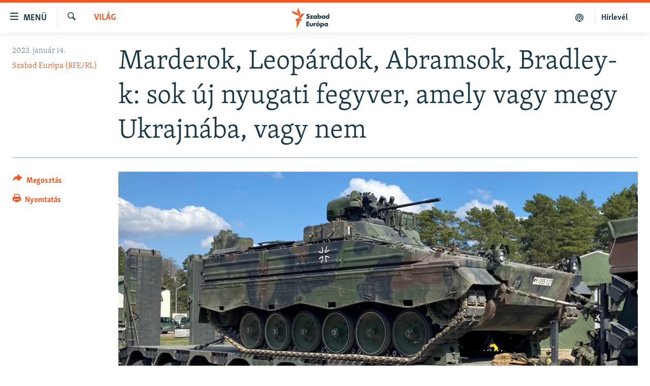

--- FILE ---
content_type: text/html; charset=utf-8
request_url: https://www.szabadeuropa.hu/a/marderok-leopardok-abramsok-bradley-k-sok-uj-nyugati-fegyver-amely-vagy-megy-ukrajnaba-vagy-nem/32214392.html
body_size: 18517
content:

<!DOCTYPE html>
<html lang="hu" dir="ltr" class="no-js">
<head>
<link href="/Content/responsive/RFE/hu-HU/RFE-hu-HU.css?&amp;av=0.0.0.0&amp;cb=370" rel="stylesheet"/>
<script src="https://tags.szabadeuropa.hu/rferl-pangea/prod/utag.sync.js"></script> <script type='text/javascript' src='https://www.youtube.com/iframe_api' async></script>
<link rel="manifest" href="/manifest.json">
<script type="text/javascript">
//a general 'js' detection, must be on top level in <head>, due to CSS performance
document.documentElement.className = "js";
var cacheBuster = "370";
var appBaseUrl = "/";
var imgEnhancerBreakpoints = [0, 144, 256, 408, 650, 1023, 1597];
var isLoggingEnabled = false;
var isPreviewPage = false;
var isLivePreviewPage = false;
if (!isPreviewPage) {
window.RFE = window.RFE || {};
window.RFE.cacheEnabledByParam = window.location.href.indexOf('nocache=1') === -1;
const url = new URL(window.location.href);
const params = new URLSearchParams(url.search);
// Remove the 'nocache' parameter
params.delete('nocache');
// Update the URL without the 'nocache' parameter
url.search = params.toString();
window.history.replaceState(null, '', url.toString());
} else {
window.addEventListener('load', function() {
const links = window.document.links;
for (let i = 0; i < links.length; i++) {
links[i].href = '#';
links[i].target = '_self';
}
})
}
var pwaEnabled = false;
var swCacheDisabled;
</script>
<meta charset="utf-8" />
<title>Marderok, Leop&#225;rdok, Abramsok, Bradley-k: sok &#250;j nyugati fegyver, amely vagy megy Ukrajn&#225;ba, vagy nem</title>
<meta name="description" content="Ukrajna h&#243;napok &#243;ta k&#233;ri a Nyugatot, hogy adjon neki neh&#233;z, korszerű harckocsikat az orosz csapatok elleni harc fokoz&#225;s&#225;ra. A m&#250;lt h&#233;ten Franciaorsz&#225;g, N&#233;metorsz&#225;g &#233;s az Egyes&#252;lt &#193;llamok &#250;j fegyvereket jelentett be Kijev sz&#225;m&#225;ra, de m&#233;g mindig nem k&#252;ldenek tankokat." />
<meta name="keywords" content="Aktuális, Világ" />
<meta name="viewport" content="width=device-width, initial-scale=1.0" />
<meta http-equiv="X-UA-Compatible" content="IE=edge" />
<meta name="robots" content="max-image-preview:large">
<link href="https://www.szabadeuropa.hu/a/marderok-leopardok-abramsok-bradley-k-sok-uj-nyugati-fegyver-amely-vagy-megy-ukrajnaba-vagy-nem/32214392.html" rel="canonical" />
<meta name="apple-mobile-web-app-title" content="Szabad Eur&#243;pa" />
<meta name="apple-mobile-web-app-status-bar-style" content="black" />
<meta name="apple-itunes-app" content="app-id=1520010071, app-argument=//32214392.ltr" />
<meta content="Marderok, Leopárdok, Abramsok, Bradley-k: sok új nyugati fegyver, amely vagy megy Ukrajnába, vagy nem" property="og:title" />
<meta content="Ukrajna hónapok óta kéri a Nyugatot, hogy adjon neki nehéz, korszerű harckocsikat az orosz csapatok elleni harc fokozására. A múlt héten Franciaország, Németország és az Egyesült Államok új fegyvereket jelentett be Kijev számára, de még mindig nem küldenek tankokat." property="og:description" />
<meta content="article" property="og:type" />
<meta content="https://www.szabadeuropa.hu/a/marderok-leopardok-abramsok-bradley-k-sok-uj-nyugati-fegyver-amely-vagy-megy-ukrajnaba-vagy-nem/32214392.html" property="og:url" />
<meta content="Szabad Európa" property="og:site_name" />
<meta content="https://gdb.rferl.org/034d0000-0aff-0242-5f9e-08daefee8cf3_cx3_cy13_cw91_w1200_h630.jpg" property="og:image" />
<meta content="1200" property="og:image:width" />
<meta content="630" property="og:image:height" />
<meta content="568280086670706" property="fb:app_id" />
<meta content="Szabad Európa (RFE/RL)" name="Author" />
<meta content="summary_large_image" name="twitter:card" />
<meta content="@SomeAccount" name="twitter:site" />
<meta content="https://gdb.rferl.org/034d0000-0aff-0242-5f9e-08daefee8cf3_cx3_cy13_cw91_w1200_h630.jpg" name="twitter:image" />
<meta content="Marderok, Leopárdok, Abramsok, Bradley-k: sok új nyugati fegyver, amely vagy megy Ukrajnába, vagy nem" name="twitter:title" />
<meta content="Ukrajna hónapok óta kéri a Nyugatot, hogy adjon neki nehéz, korszerű harckocsikat az orosz csapatok elleni harc fokozására. A múlt héten Franciaország, Németország és az Egyesült Államok új fegyvereket jelentett be Kijev számára, de még mindig nem küldenek tankokat." name="twitter:description" />
<link rel="amphtml" href="https://www.szabadeuropa.hu/amp/marderok-leopardok-abramsok-bradley-k-sok-uj-nyugati-fegyver-amely-vagy-megy-ukrajnaba-vagy-nem/32214392.html" />
<script type="application/ld+json">{"articleSection":"Vil\u0026#225;g","isAccessibleForFree":true,"headline":"Marderok, Leopárdok, Abramsok, Bradley-k: sok új nyugati fegyver, amely vagy megy Ukrajnába, vagy nem","inLanguage":"hu-HU","keywords":"Aktuális, Világ","author":{"@type":"Person","url":"https://www.szabadeuropa.hu/author/szabad-europa-rfe-rl/uivuqy","description":"","image":{"@type":"ImageObject"},"name":"Szabad Európa (RFE/RL)"},"datePublished":"2023-01-14 14:00:00Z","dateModified":"2023-01-14 14:00:00Z","publisher":{"logo":{"width":512,"height":220,"@type":"ImageObject","url":"https://www.szabadeuropa.hu/Content/responsive/RFE/hu-HU/img/logo.png"},"@type":"NewsMediaOrganization","url":"https://www.szabadeuropa.hu","sameAs":["https://www.youtube.com/channel/UC4Ww_E7ZzGu0-ViqB1THVAw","https://www.facebook.com/szabadeuropahu","https://www.instagram.com/szabadeuropa"],"name":"Szabad Európa","alternateName":"Szabad Európa"},"@context":"https://schema.org","@type":"NewsArticle","mainEntityOfPage":"https://www.szabadeuropa.hu/a/marderok-leopardok-abramsok-bradley-k-sok-uj-nyugati-fegyver-amely-vagy-megy-ukrajnaba-vagy-nem/32214392.html","url":"https://www.szabadeuropa.hu/a/marderok-leopardok-abramsok-bradley-k-sok-uj-nyugati-fegyver-amely-vagy-megy-ukrajnaba-vagy-nem/32214392.html","description":"Ukrajna hónapok óta kéri a Nyugatot, hogy adjon neki nehéz, korszerű harckocsikat az orosz csapatok elleni harc fokozására. A múlt héten Franciaország, Németország és az Egyesült Államok új fegyvereket jelentett be Kijev számára, de még mindig nem küldenek tankokat.","image":{"width":1080,"height":608,"@type":"ImageObject","url":"https://gdb.rferl.org/034d0000-0aff-0242-5f9e-08daefee8cf3_cx3_cy13_cw91_w1080_h608.jpg"},"name":"Marderok, Leopárdok, Abramsok, Bradley-k: sok új nyugati fegyver, amely vagy megy Ukrajnába, vagy nem"}</script>
<script src="/Scripts/responsive/infographics.b?v=dVbZ-Cza7s4UoO3BqYSZdbxQZVF4BOLP5EfYDs4kqEo1&amp;av=0.0.0.0&amp;cb=370"></script>
<script src="/Scripts/responsive/loader.b?v=Q26XNwrL6vJYKjqFQRDnx01Lk2pi1mRsuLEaVKMsvpA1&amp;av=0.0.0.0&amp;cb=370"></script>
<link rel="icon" type="image/svg+xml" href="/Content/responsive/RFE/img/webApp/favicon.svg" />
<link rel="alternate icon" href="/Content/responsive/RFE/img/webApp/favicon.ico" />
<link rel="mask-icon" color="#ea6903" href="/Content/responsive/RFE/img/webApp/favicon_safari.svg" />
<link rel="apple-touch-icon" sizes="152x152" href="/Content/responsive/RFE/img/webApp/ico-152x152.png" />
<link rel="apple-touch-icon" sizes="144x144" href="/Content/responsive/RFE/img/webApp/ico-144x144.png" />
<link rel="apple-touch-icon" sizes="114x114" href="/Content/responsive/RFE/img/webApp/ico-114x114.png" />
<link rel="apple-touch-icon" sizes="72x72" href="/Content/responsive/RFE/img/webApp/ico-72x72.png" />
<link rel="apple-touch-icon-precomposed" href="/Content/responsive/RFE/img/webApp/ico-57x57.png" />
<link rel="icon" sizes="192x192" href="/Content/responsive/RFE/img/webApp/ico-192x192.png" />
<link rel="icon" sizes="128x128" href="/Content/responsive/RFE/img/webApp/ico-128x128.png" />
<meta name="msapplication-TileColor" content="#ffffff" />
<meta name="msapplication-TileImage" content="/Content/responsive/RFE/img/webApp/ico-144x144.png" />
<link rel="preload" href="/Content/responsive/fonts/Skolar-Lt_LatnCyrl_v2.4.woff" type="font/woff" as="font" crossorigin="anonymous" />
<link rel="alternate" type="application/rss+xml" title="RFE/RL - Top Stories [RSS]" href="/api/" />
<link rel="sitemap" type="application/rss+xml" href="/sitemap.xml" />
</head>
<body class=" nav-no-loaded cc_theme pg-article print-lay-article js-category-to-nav nojs-images ">
<script type="text/javascript" >
var analyticsData = {url:"https://www.szabadeuropa.hu/a/marderok-leopardok-abramsok-bradley-k-sok-uj-nyugati-fegyver-amely-vagy-megy-ukrajnaba-vagy-nem/32214392.html",property_id:"499",article_uid:"32214392",page_title:"Marderok, Leopárdok, Abramsok, Bradley-k: sok új nyugati fegyver, amely vagy megy Ukrajnába, vagy nem",page_type:"feature story",content_type:"article",subcontent_type:"feature story",last_modified:"2023-01-14 14:00:00Z",pub_datetime:"2023-01-14 14:00:00Z",pub_year:"2023",pub_month:"01",pub_day:"14",pub_hour:"14",pub_weekday:"Saturday",section:"világ",english_section:"worldnews",byline:"Szabad Európa (RFE/RL)",categories:"news,worldnews",domain:"www.szabadeuropa.hu",language:"Hungarian",language_service:"RFERL Hungarian",platform:"web",copied:"yes",copied_article:"32212668|8|English|2023-01-06",copied_title:"Marders, Leopards, Abrams, Bradleys: What\u0027s All This New Western Weaponry Being Sent (Or Not Sent) To Ukraine?",runs_js:"Yes",cms_release:"8.44.0.0.370",enviro_type:"prod",slug:"marderok-leopardok-abramsok-bradley-k-sok-uj-nyugati-fegyver-amely-vagy-megy-ukrajnaba-vagy-nem",entity:"RFE",short_language_service:"HU",platform_short:"W",page_name:"Marderok, Leopárdok, Abramsok, Bradley-k: sok új nyugati fegyver, amely vagy megy Ukrajnába, vagy nem"};
</script>
<noscript><iframe src="https://www.googletagmanager.com/ns.html?id=GTM-WXZBPZ" height="0" width="0" style="display:none;visibility:hidden"></iframe></noscript><script type="text/javascript" data-cookiecategory="analytics">
var gtmEventObject = Object.assign({}, analyticsData, {event: 'page_meta_ready'});window.dataLayer = window.dataLayer || [];window.dataLayer.push(gtmEventObject);
if (top.location === self.location) { //if not inside of an IFrame
var renderGtm = "true";
if (renderGtm === "true") {
(function(w,d,s,l,i){w[l]=w[l]||[];w[l].push({'gtm.start':new Date().getTime(),event:'gtm.js'});var f=d.getElementsByTagName(s)[0],j=d.createElement(s),dl=l!='dataLayer'?'&l='+l:'';j.async=true;j.src='//www.googletagmanager.com/gtm.js?id='+i+dl;f.parentNode.insertBefore(j,f);})(window,document,'script','dataLayer','GTM-WXZBPZ');
}
}
</script>
<!--Analytics tag js version start-->
<script type="text/javascript" data-cookiecategory="analytics">
var utag_data = Object.assign({}, analyticsData, {});
if(typeof(TealiumTagFrom)==='function' && typeof(TealiumTagSearchKeyword)==='function') {
var utag_from=TealiumTagFrom();var utag_searchKeyword=TealiumTagSearchKeyword();
if(utag_searchKeyword!=null && utag_searchKeyword!=='' && utag_data["search_keyword"]==null) utag_data["search_keyword"]=utag_searchKeyword;if(utag_from!=null && utag_from!=='') utag_data["from"]=TealiumTagFrom();}
if(window.top!== window.self&&utag_data.page_type==="snippet"){utag_data.page_type = 'iframe';}
try{if(window.top!==window.self&&window.self.location.hostname===window.top.location.hostname){utag_data.platform = 'self-embed';utag_data.platform_short = 'se';}}catch(e){if(window.top!==window.self&&window.self.location.search.includes("platformType=self-embed")){utag_data.platform = 'cross-promo';utag_data.platform_short = 'cp';}}
(function(a,b,c,d){ a="https://tags.szabadeuropa.hu/rferl-pangea/prod/utag.js"; b=document;c="script";d=b.createElement(c);d.src=a;d.type="text/java"+c;d.async=true; a=b.getElementsByTagName(c)[0];a.parentNode.insertBefore(d,a); })();
</script>
<!--Analytics tag js version end-->
<!-- Analytics tag management NoScript -->
<noscript>
<img style="position: absolute; border: none;" src="https://ssc.szabadeuropa.hu/b/ss/bbgprod,bbgentityrferl/1/G.4--NS/496995722?pageName=rfe%3ahu%3aw%3afeature%20story%3amarderok%2c%20leop%c3%a1rdok%2c%20abramsok%2c%20bradley-k%3a%20sok%20%c3%baj%20nyugati%20fegyver%2c%20amely%20vagy%20megy%20ukrajn%c3%a1ba%2c%20vagy%20nem&amp;c6=marderok%2c%20leop%c3%a1rdok%2c%20abramsok%2c%20bradley-k%3a%20sok%20%c3%baj%20nyugati%20fegyver%2c%20amely%20vagy%20megy%20ukrajn%c3%a1ba%2c%20vagy%20nem&amp;v36=8.44.0.0.370&amp;v6=D=c6&amp;g=https%3a%2f%2fwww.szabadeuropa.hu%2fa%2fmarderok-leopardok-abramsok-bradley-k-sok-uj-nyugati-fegyver-amely-vagy-megy-ukrajnaba-vagy-nem%2f32214392.html&amp;c1=D=g&amp;v1=D=g&amp;events=event1,event52&amp;c16=rferl%20hungarian&amp;v16=D=c16&amp;c5=worldnews&amp;v5=D=c5&amp;ch=vil%c3%a1g&amp;c15=hungarian&amp;v15=D=c15&amp;c4=article&amp;v4=D=c4&amp;c14=32214392&amp;v14=D=c14&amp;v20=no&amp;c17=web&amp;v17=D=c17&amp;mcorgid=518abc7455e462b97f000101%40adobeorg&amp;server=www.szabadeuropa.hu&amp;pageType=D=c4&amp;ns=bbg&amp;v29=D=server&amp;v25=rfe&amp;v30=499&amp;v105=D=User-Agent " alt="analytics" width="1" height="1" /></noscript>
<!-- End of Analytics tag management NoScript -->
<!--*** Accessibility links - For ScreenReaders only ***-->
<section>
<div class="sr-only">
<h2>Akad&#225;lymentes m&#243;d</h2>
<ul>
<li><a href="#content" data-disable-smooth-scroll="1">Ugr&#225;s a fő oldalra</a></li>
<li><a href="#navigation" data-disable-smooth-scroll="1">Ugr&#225;s a tartalomjegyz&#233;kre</a></li>
<li><a href="#txtHeaderSearch" data-disable-smooth-scroll="1">Ugr&#225;s a keres&#233;sre</a></li>
</ul>
</div>
</section>
<div dir="ltr">
<div id="page">
<aside>
<div class="c-lightbox overlay-modal">
<div class="c-lightbox__intro">
<h2 class="c-lightbox__intro-title"></h2>
<button class="btn btn--rounded c-lightbox__btn c-lightbox__intro-next" title="K&#246;vetkező">
<span class="ico ico--rounded ico-chevron-forward"></span>
<span class="sr-only">K&#246;vetkező</span>
</button>
</div>
<div class="c-lightbox__nav">
<button class="btn btn--rounded c-lightbox__btn c-lightbox__btn--close" title="Bez&#225;r&#225;s">
<span class="ico ico--rounded ico-close"></span>
<span class="sr-only">Bez&#225;r&#225;s</span>
</button>
<button class="btn btn--rounded c-lightbox__btn c-lightbox__btn--prev" title="Előző">
<span class="ico ico--rounded ico-chevron-backward"></span>
<span class="sr-only">Előző</span>
</button>
<button class="btn btn--rounded c-lightbox__btn c-lightbox__btn--next" title="K&#246;vetkező">
<span class="ico ico--rounded ico-chevron-forward"></span>
<span class="sr-only">K&#246;vetkező</span>
</button>
</div>
<div class="c-lightbox__content-wrap">
<figure class="c-lightbox__content">
<span class="c-spinner c-spinner--lightbox">
<img src="/Content/responsive/img/player-spinner.png"
alt="please wait"
title="please wait" />
</span>
<div class="c-lightbox__img">
<div class="thumb">
<img src="" alt="" />
</div>
</div>
<figcaption>
<div class="c-lightbox__info c-lightbox__info--foot">
<span class="c-lightbox__counter"></span>
<span class="caption c-lightbox__caption"></span>
</div>
</figcaption>
</figure>
</div>
<div class="hidden">
<div class="content-advisory__box content-advisory__box--lightbox">
<span class="content-advisory__box-text">A k&#233;p a nyugalom megzavar&#225;s&#225;ra alkalmas.</span>
<button class="btn btn--transparent content-advisory__box-btn m-t-md" value="text" type="button">
<span class="btn__text">
Megn&#233;zem.
</span>
</button>
</div>
</div>
</div>
<div class="print-dialogue">
<div class="container">
<h3 class="print-dialogue__title section-head">Print Options:</h3>
<div class="print-dialogue__opts">
<ul class="print-dialogue__opt-group">
<li class="form__group form__group--checkbox">
<input class="form__check " id="checkboxImages" name="checkboxImages" type="checkbox" checked="checked" />
<label for="checkboxImages" class="form__label m-t-md">Images</label>
</li>
<li class="form__group form__group--checkbox">
<input class="form__check " id="checkboxMultimedia" name="checkboxMultimedia" type="checkbox" checked="checked" />
<label for="checkboxMultimedia" class="form__label m-t-md">Multimedia</label>
</li>
</ul>
<ul class="print-dialogue__opt-group">
<li class="form__group form__group--checkbox">
<input class="form__check " id="checkboxEmbedded" name="checkboxEmbedded" type="checkbox" checked="checked" />
<label for="checkboxEmbedded" class="form__label m-t-md">Embedded Content</label>
</li>
<li class="form__group form__group--checkbox">
<input class="form__check " id="checkboxComments" name="checkboxComments" type="checkbox" />
<label for="checkboxComments" class="form__label m-t-md"> Comments</label>
</li>
</ul>
</div>
<div class="print-dialogue__buttons">
<button class="btn btn--secondary close-button" type="button" title="Megszak&#237;t&#225;s">
<span class="btn__text ">Megszak&#237;t&#225;s</span>
</button>
<button class="btn btn-cust-print m-l-sm" type="button" title="Nyomtat&#225;s">
<span class="btn__text ">Nyomtat&#225;s</span>
</button>
</div>
</div>
</div>
<div class="ctc-message pos-fix">
<div class="ctc-message__inner">A hivatkoz&#225;s a v&#225;g&#243;lapra m&#225;solva</div>
</div>
</aside>
<div class="hdr-20 hdr-20--big">
<div class="hdr-20__inner">
<div class="hdr-20__max pos-rel">
<div class="hdr-20__side hdr-20__side--primary d-flex">
<label data-for="main-menu-ctrl" data-switcher-trigger="true" data-switch-target="main-menu-ctrl" class="burger hdr-trigger pos-rel trans-trigger" data-trans-evt="click" data-trans-id="menu">
<span class="ico ico-close hdr-trigger__ico hdr-trigger__ico--close burger__ico burger__ico--close"></span>
<span class="ico ico-menu hdr-trigger__ico hdr-trigger__ico--open burger__ico burger__ico--open"></span>
<span class="burger__label">Men&#252;</span>
</label>
<div class="menu-pnl pos-fix trans-target" data-switch-target="main-menu-ctrl" data-trans-id="menu">
<div class="menu-pnl__inner">
<nav class="main-nav menu-pnl__item menu-pnl__item--first">
<ul class="main-nav__list accordeon" data-analytics-tales="false" data-promo-name="link" data-location-name="nav,secnav">
<li class="main-nav__item">
<a class="main-nav__item-name main-nav__item-name--link" href="/Napirenden_cikkek" title="Napirenden" data-item-name="top-stories" >Napirenden</a>
</li>
<li class="main-nav__item">
<a class="main-nav__item-name main-nav__item-name--link" href="/Aktualis" title="Aktu&#225;lis" data-item-name="news" >Aktu&#225;lis</a>
</li>
<li class="main-nav__item">
<a class="main-nav__item-name main-nav__item-name--link" href="/z/22211" title="Podcastok" data-item-name="podcasts" >Podcastok</a>
</li>
<li class="main-nav__item">
<a class="main-nav__item-name main-nav__item-name--link" href="/Videok" title="Vide&#243;k" data-item-name="videos" >Vide&#243;k</a>
</li>
<li class="main-nav__item">
<a class="main-nav__item-name main-nav__item-name--link" href="/z/23148" title="Elemző" data-item-name="news-analyses" >Elemző</a>
</li>
<li class="main-nav__item">
<a class="main-nav__item-name main-nav__item-name--link" href="/z/23698" title="NER15" data-item-name="fidesz-on-power-15-years" >NER15</a>
</li>
<li class="main-nav__item">
<a class="main-nav__item-name main-nav__item-name--link" href="/z/22793" title="Szabadon" data-item-name="free-voice-videos" >Szabadon</a>
</li>
<li class="main-nav__item">
<a class="main-nav__item-name main-nav__item-name--link" href="/z/22188" title="T&#225;rsadalom" data-item-name="society" >T&#225;rsadalom</a>
</li>
<li class="main-nav__item">
<a class="main-nav__item-name main-nav__item-name--link" href="/z/22190" title="Demokr&#225;cia" data-item-name="democracy" >Demokr&#225;cia</a>
</li>
<li class="main-nav__item">
<a class="main-nav__item-name main-nav__item-name--link" href="/z/22210" title="A p&#233;nz nyom&#225;ban" data-item-name="economy-and-corruption" >A p&#233;nz nyom&#225;ban</a>
</li>
<li class="main-nav__item">
<a class="main-nav__item-name main-nav__item-name--link" href="/Europai_Unio" title="Eur&#243;pai Uni&#243;" data-item-name="european-union" >Eur&#243;pai Uni&#243;</a>
</li>
<li class="main-nav__item">
<a class="main-nav__item-name main-nav__item-name--link" href="/z/22282" title="Vil&#225;g" data-item-name="worldnews" >Vil&#225;g</a>
</li>
<li class="main-nav__item">
<a class="main-nav__item-name main-nav__item-name--link" href="/z/22236" title="Kl&#237;mav&#225;ltoz&#225;s" data-item-name="climate-change" >Kl&#237;mav&#225;ltoz&#225;s</a>
</li>
<li class="main-nav__item">
<a class="main-nav__item-name main-nav__item-name--link" href="/z/22192" title="A m&#250;lt tanuls&#225;gai" data-item-name="history" >A m&#250;lt tanuls&#225;gai</a>
</li>
</ul>
</nav>
<div class="menu-pnl__item menu-pnl__item--social">
<h5 class="menu-pnl__sub-head">K&#246;vessen minket!</h5>
<a href="https://www.facebook.com/szabadeuropahu" title="K&#246;vessen benn&#252;nket a Facebookon!" data-analytics-text="follow_on_facebook" class="btn btn--rounded btn--social-inverted menu-pnl__btn js-social-btn btn-facebook" target="_blank" rel="noopener">
<span class="ico ico-facebook-alt ico--rounded"></span>
</a>
<a href="https://www.instagram.com/szabadeuropa" title="K&#246;vessen minket az Instagramon" data-analytics-text="follow_on_instagram" class="btn btn--rounded btn--social-inverted menu-pnl__btn js-social-btn btn-instagram" target="_blank" rel="noopener">
<span class="ico ico-instagram ico--rounded"></span>
</a>
<a href="https://www.youtube.com/channel/UC4Ww_E7ZzGu0-ViqB1THVAw" title="K&#246;vessen benn&#252;nket a YouTube-on!" data-analytics-text="follow_on_youtube" class="btn btn--rounded btn--social-inverted menu-pnl__btn js-social-btn btn-youtube" target="_blank" rel="noopener">
<span class="ico ico-youtube ico--rounded"></span>
</a>
</div>
<div class="menu-pnl__item">
<a href="/navigation/allsites" class="menu-pnl__item-link">
<span class="ico ico-languages "></span>
Valamennyi RFE/RL weboldal
</a>
</div>
</div>
</div>
<label data-for="top-search-ctrl" data-switcher-trigger="true" data-switch-target="top-search-ctrl" class="top-srch-trigger hdr-trigger">
<span class="ico ico-close hdr-trigger__ico hdr-trigger__ico--close top-srch-trigger__ico top-srch-trigger__ico--close"></span>
<span class="ico ico-search hdr-trigger__ico hdr-trigger__ico--open top-srch-trigger__ico top-srch-trigger__ico--open"></span>
</label>
<div class="srch-top srch-top--in-header" data-switch-target="top-search-ctrl">
<div class="container">
<form action="/s" class="srch-top__form srch-top__form--in-header" id="form-topSearchHeader" method="get" role="search"><label for="txtHeaderSearch" class="sr-only">Keres&#233;s</label>
<input type="text" id="txtHeaderSearch" name="k" placeholder="Keres&#233;s" accesskey="s" value="" class="srch-top__input analyticstag-event" onkeydown="if (event.keyCode === 13) { FireAnalyticsTagEventOnSearch('search', $dom.get('#txtHeaderSearch')[0].value) }" />
<button title="Keres&#233;s" type="submit" class="btn btn--top-srch analyticstag-event" onclick="FireAnalyticsTagEventOnSearch('search', $dom.get('#txtHeaderSearch')[0].value) ">
<span class="ico ico-search"></span>
</button></form>
</div>
</div>
<a href="/" class="main-logo-link">
<img src="/Content/responsive/RFE/hu-HU/img/logo-compact.svg" class="main-logo main-logo--comp" alt="site logo">
<img src="/Content/responsive/RFE/hu-HU/img/logo.svg" class="main-logo main-logo--big" alt="site logo">
</a>
</div>
<div class="hdr-20__side hdr-20__side--secondary d-flex">
<a href="/Subscribe" title="H&#237;rlev&#233;l" class="hdr-20__secondary-item hdr-20__secondary-item--lang" data-item-name="satellite">
H&#237;rlev&#233;l
</a>
<a href="https://www.szabadeuropa.hu/z/22211" title="Podcastok" class="hdr-20__secondary-item" data-item-name="podcast">
<span class="ico ico-podcast hdr-20__secondary-icon"></span>
</a>
<a href="/s" title="Keres&#233;s" class="hdr-20__secondary-item hdr-20__secondary-item--search" data-item-name="search">
<span class="ico ico-search hdr-20__secondary-icon hdr-20__secondary-icon--search"></span>
</a>
<div class="srch-bottom">
<form action="/s" class="srch-bottom__form d-flex" id="form-bottomSearch" method="get" role="search"><label for="txtSearch" class="sr-only">Keres&#233;s</label>
<input type="search" id="txtSearch" name="k" placeholder="Keres&#233;s" accesskey="s" value="" class="srch-bottom__input analyticstag-event" onkeydown="if (event.keyCode === 13) { FireAnalyticsTagEventOnSearch('search', $dom.get('#txtSearch')[0].value) }" />
<button title="Keres&#233;s" type="submit" class="btn btn--bottom-srch analyticstag-event" onclick="FireAnalyticsTagEventOnSearch('search', $dom.get('#txtSearch')[0].value) ">
<span class="ico ico-search"></span>
</button></form>
</div>
</div>
<img src="/Content/responsive/RFE/hu-HU/img/logo-print.gif" class="logo-print" alt="site logo">
<img src="/Content/responsive/RFE/hu-HU/img/logo-print_color.png" class="logo-print logo-print--color" alt="site logo">
</div>
</div>
</div>
<script>
if (document.body.className.indexOf('pg-home') > -1) {
var nav2In = document.querySelector('.hdr-20__inner');
var nav2Sec = document.querySelector('.hdr-20__side--secondary');
var secStyle = window.getComputedStyle(nav2Sec);
if (nav2In && window.pageYOffset < 150 && secStyle['position'] !== 'fixed') {
nav2In.classList.add('hdr-20__inner--big')
}
}
</script>
<div class="c-hlights c-hlights--breaking c-hlights--no-item" data-hlight-display="mobile,desktop">
<div class="c-hlights__wrap container p-0">
<div class="c-hlights__nav">
<a role="button" href="#" title="Előző">
<span class="ico ico-chevron-backward m-0"></span>
<span class="sr-only">Előző</span>
</a>
<a role="button" href="#" title="K&#246;vetkező">
<span class="ico ico-chevron-forward m-0"></span>
<span class="sr-only">K&#246;vetkező</span>
</a>
</div>
<span class="c-hlights__label">
<span class="">A legfrissebb h&#237;rek</span>
<span class="switcher-trigger">
<label data-for="more-less-1" data-switcher-trigger="true" class="switcher-trigger__label switcher-trigger__label--more p-b-0" title="R&#233;szletek megjelen&#237;t&#233;se">
<span class="ico ico-chevron-down"></span>
</label>
<label data-for="more-less-1" data-switcher-trigger="true" class="switcher-trigger__label switcher-trigger__label--less p-b-0" title="A r&#233;szletek elrejt&#233;se">
<span class="ico ico-chevron-up"></span>
</label>
</span>
</span>
<ul class="c-hlights__items switcher-target" data-switch-target="more-less-1">
</ul>
</div>
</div> <div id="content">
<main class="container">
<div class="hdr-container">
<div class="row">
<div class="col-category col-xs-12 col-md-2 pull-left"> <div class="category js-category">
<a class="" href="/z/22282">Vil&#225;g</a> </div>
</div><div class="col-title col-xs-12 col-md-10 pull-right"> <h1 class="title pg-title">
Marderok, Leop&#225;rdok, Abramsok, Bradley-k: sok &#250;j nyugati fegyver, amely vagy megy Ukrajn&#225;ba, vagy nem
</h1>
</div><div class="col-publishing-details col-xs-12 col-sm-12 col-md-2 pull-left"> <div class="publishing-details ">
<div class="published">
<span class="date" >
<time pubdate="pubdate" datetime="2023-01-14T15:00:00+01:00">
2023. janu&#225;r 14.
</time>
</span>
</div>
<div class="links">
<ul class="links__list links__list--column">
<li class="links__item">
<a class="links__item-link" href="/author/szabad-europa-rfe-rl/uivuqy" title="Szabad Eur&#243;pa (RFE/RL)">Szabad Eur&#243;pa (RFE/RL)</a>
</li>
</ul>
</div>
</div>
</div><div class="col-lg-12 separator"> <div class="separator">
<hr class="title-line" />
</div>
</div><div class="col-multimedia col-xs-12 col-md-10 pull-right"> <div class="cover-media">
<figure class="media-image js-media-expand">
<div class="img-wrap">
<div class="thumb thumb16_9">
<img src="https://gdb.rferl.org/034d0000-0aff-0242-5f9e-08daefee8cf3_cx3_cy13_cw91_w250_r1_s.jpg" alt="Egy Marder p&#225;nc&#233;lozott harcj&#225;rmű a litv&#225;niai Rukla katonai b&#225;zison (arch&#237;v fot&#243;)" />
</div>
</div>
<figcaption>
<span class="caption">Egy Marder p&#225;nc&#233;lozott harcj&#225;rmű a litv&#225;niai Rukla katonai b&#225;zison (arch&#237;v fot&#243;)</span>
</figcaption>
</figure>
</div>
</div><div class="col-xs-12 col-md-2 pull-left article-share pos-rel"> <div class="share--box">
<div class="sticky-share-container" style="display:none">
<div class="container">
<a href="https://www.szabadeuropa.hu" id="logo-sticky-share">&nbsp;</a>
<div class="pg-title pg-title--sticky-share">
Marderok, Leop&#225;rdok, Abramsok, Bradley-k: sok &#250;j nyugati fegyver, amely vagy megy Ukrajn&#225;ba, vagy nem
</div>
<div class="sticked-nav-actions">
<!--This part is for sticky navigation display-->
<p class="buttons link-content-sharing p-0 ">
<button class="btn btn--link btn-content-sharing p-t-0 " id="btnContentSharing" value="text" role="Button" type="" title="Tov&#225;bbi megoszt&#225;si lehetős&#233;gek">
<span class="ico ico-share ico--l"></span>
<span class="btn__text ">
Megoszt&#225;s
</span>
</button>
</p>
<aside class="content-sharing js-content-sharing js-content-sharing--apply-sticky content-sharing--sticky"
role="complementary"
data-share-url="https://www.szabadeuropa.hu/a/marderok-leopardok-abramsok-bradley-k-sok-uj-nyugati-fegyver-amely-vagy-megy-ukrajnaba-vagy-nem/32214392.html" data-share-title="Marderok, Leop&#225;rdok, Abramsok, Bradley-k: sok &#250;j nyugati fegyver, amely vagy megy Ukrajn&#225;ba, vagy nem" data-share-text="Ukrajna h&#243;napok &#243;ta k&#233;ri a Nyugatot, hogy adjon neki neh&#233;z, korszerű harckocsikat az orosz csapatok elleni harc fokoz&#225;s&#225;ra. A m&#250;lt h&#233;ten Franciaorsz&#225;g, N&#233;metorsz&#225;g &#233;s az Egyes&#252;lt &#193;llamok &#250;j fegyvereket jelentett be Kijev sz&#225;m&#225;ra, de m&#233;g mindig nem k&#252;ldenek tankokat.">
<div class="content-sharing__popover">
<h6 class="content-sharing__title">Megoszt&#225;s</h6>
<button href="#close" id="btnCloseSharing" class="btn btn--text-like content-sharing__close-btn">
<span class="ico ico-close ico--l"></span>
</button>
<ul class="content-sharing__list">
<li class="content-sharing__item">
<div class="ctc ">
<input type="text" class="ctc__input" readonly="readonly">
<a href="" js-href="https://www.szabadeuropa.hu/a/marderok-leopardok-abramsok-bradley-k-sok-uj-nyugati-fegyver-amely-vagy-megy-ukrajnaba-vagy-nem/32214392.html" class="content-sharing__link ctc__button">
<span class="ico ico-copy-link ico--rounded ico--s"></span>
<span class="content-sharing__link-text">Hivatkoz&#225;s m&#225;sol&#225;sa</span>
</a>
</div>
</li>
<li class="content-sharing__item">
<a href="https://facebook.com/sharer.php?u=https%3a%2f%2fwww.szabadeuropa.hu%2fa%2fmarderok-leopardok-abramsok-bradley-k-sok-uj-nyugati-fegyver-amely-vagy-megy-ukrajnaba-vagy-nem%2f32214392.html"
data-analytics-text="share_on_facebook"
title="Facebook" target="_blank"
class="content-sharing__link js-social-btn">
<span class="ico ico-facebook ico--rounded ico--s"></span>
<span class="content-sharing__link-text">Facebook</span>
</a>
</li>
<li class="content-sharing__item">
<a href="https://twitter.com/share?url=https%3a%2f%2fwww.szabadeuropa.hu%2fa%2fmarderok-leopardok-abramsok-bradley-k-sok-uj-nyugati-fegyver-amely-vagy-megy-ukrajnaba-vagy-nem%2f32214392.html&amp;text=Marderok%2c+Leop%c3%a1rdok%2c+Abramsok%2c+Bradley-k%3a+sok+%c3%baj+nyugati+fegyver%2c+amely+vagy+megy+Ukrajn%c3%a1ba%2c+vagy+nem"
data-analytics-text="share_on_twitter"
title="X (Twitter)" target="_blank"
class="content-sharing__link js-social-btn">
<span class="ico ico-twitter ico--rounded ico--s"></span>
<span class="content-sharing__link-text">X (Twitter)</span>
</a>
</li>
<li class="content-sharing__item">
<a href="https://www.linkedin.com/shareArticle?mini=true&amp;url=https%3a%2f%2fwww.szabadeuropa.hu%2fa%2fmarderok-leopardok-abramsok-bradley-k-sok-uj-nyugati-fegyver-amely-vagy-megy-ukrajnaba-vagy-nem%2f32214392.html&amp;title=Marderok, Leop&#225;rdok, Abramsok, Bradley-k: sok &#250;j nyugati fegyver, amely vagy megy Ukrajn&#225;ba, vagy nem"
data-analytics-text="share_on_linkedIn"
title="LinkedIn" target="_blank"
class="content-sharing__link js-social-btn">
<span class="ico ico-linkedin ico--rounded ico--s"></span>
<span class="content-sharing__link-text">LinkedIn</span>
</a>
</li>
<li class="content-sharing__item">
<a href="mailto:?body=https%3a%2f%2fwww.szabadeuropa.hu%2fa%2fmarderok-leopardok-abramsok-bradley-k-sok-uj-nyugati-fegyver-amely-vagy-megy-ukrajnaba-vagy-nem%2f32214392.html&amp;subject=Marderok, Leop&#225;rdok, Abramsok, Bradley-k: sok &#250;j nyugati fegyver, amely vagy megy Ukrajn&#225;ba, vagy nem"
title="Email"
class="content-sharing__link ">
<span class="ico ico-email ico--rounded ico--s"></span>
<span class="content-sharing__link-text">Email</span>
</a>
</li>
</ul>
</div>
</aside>
</div>
</div>
</div>
<div class="links">
<p class="buttons link-content-sharing p-0 ">
<button class="btn btn--link btn-content-sharing p-t-0 " id="btnContentSharing" value="text" role="Button" type="" title="Tov&#225;bbi megoszt&#225;si lehetős&#233;gek">
<span class="ico ico-share ico--l"></span>
<span class="btn__text ">
Megoszt&#225;s
</span>
</button>
</p>
<aside class="content-sharing js-content-sharing " role="complementary"
data-share-url="https://www.szabadeuropa.hu/a/marderok-leopardok-abramsok-bradley-k-sok-uj-nyugati-fegyver-amely-vagy-megy-ukrajnaba-vagy-nem/32214392.html" data-share-title="Marderok, Leop&#225;rdok, Abramsok, Bradley-k: sok &#250;j nyugati fegyver, amely vagy megy Ukrajn&#225;ba, vagy nem" data-share-text="Ukrajna h&#243;napok &#243;ta k&#233;ri a Nyugatot, hogy adjon neki neh&#233;z, korszerű harckocsikat az orosz csapatok elleni harc fokoz&#225;s&#225;ra. A m&#250;lt h&#233;ten Franciaorsz&#225;g, N&#233;metorsz&#225;g &#233;s az Egyes&#252;lt &#193;llamok &#250;j fegyvereket jelentett be Kijev sz&#225;m&#225;ra, de m&#233;g mindig nem k&#252;ldenek tankokat.">
<div class="content-sharing__popover">
<h6 class="content-sharing__title">Megoszt&#225;s</h6>
<button href="#close" id="btnCloseSharing" class="btn btn--text-like content-sharing__close-btn">
<span class="ico ico-close ico--l"></span>
</button>
<ul class="content-sharing__list">
<li class="content-sharing__item">
<div class="ctc ">
<input type="text" class="ctc__input" readonly="readonly">
<a href="" js-href="https://www.szabadeuropa.hu/a/marderok-leopardok-abramsok-bradley-k-sok-uj-nyugati-fegyver-amely-vagy-megy-ukrajnaba-vagy-nem/32214392.html" class="content-sharing__link ctc__button">
<span class="ico ico-copy-link ico--rounded ico--l"></span>
<span class="content-sharing__link-text">Hivatkoz&#225;s m&#225;sol&#225;sa</span>
</a>
</div>
</li>
<li class="content-sharing__item">
<a href="https://facebook.com/sharer.php?u=https%3a%2f%2fwww.szabadeuropa.hu%2fa%2fmarderok-leopardok-abramsok-bradley-k-sok-uj-nyugati-fegyver-amely-vagy-megy-ukrajnaba-vagy-nem%2f32214392.html"
data-analytics-text="share_on_facebook"
title="Facebook" target="_blank"
class="content-sharing__link js-social-btn">
<span class="ico ico-facebook ico--rounded ico--l"></span>
<span class="content-sharing__link-text">Facebook</span>
</a>
</li>
<li class="content-sharing__item">
<a href="https://twitter.com/share?url=https%3a%2f%2fwww.szabadeuropa.hu%2fa%2fmarderok-leopardok-abramsok-bradley-k-sok-uj-nyugati-fegyver-amely-vagy-megy-ukrajnaba-vagy-nem%2f32214392.html&amp;text=Marderok%2c+Leop%c3%a1rdok%2c+Abramsok%2c+Bradley-k%3a+sok+%c3%baj+nyugati+fegyver%2c+amely+vagy+megy+Ukrajn%c3%a1ba%2c+vagy+nem"
data-analytics-text="share_on_twitter"
title="X (Twitter)" target="_blank"
class="content-sharing__link js-social-btn">
<span class="ico ico-twitter ico--rounded ico--l"></span>
<span class="content-sharing__link-text">X (Twitter)</span>
</a>
</li>
<li class="content-sharing__item">
<a href="https://www.linkedin.com/shareArticle?mini=true&amp;url=https%3a%2f%2fwww.szabadeuropa.hu%2fa%2fmarderok-leopardok-abramsok-bradley-k-sok-uj-nyugati-fegyver-amely-vagy-megy-ukrajnaba-vagy-nem%2f32214392.html&amp;title=Marderok, Leop&#225;rdok, Abramsok, Bradley-k: sok &#250;j nyugati fegyver, amely vagy megy Ukrajn&#225;ba, vagy nem"
data-analytics-text="share_on_linkedIn"
title="LinkedIn" target="_blank"
class="content-sharing__link js-social-btn">
<span class="ico ico-linkedin ico--rounded ico--l"></span>
<span class="content-sharing__link-text">LinkedIn</span>
</a>
</li>
<li class="content-sharing__item">
<a href="mailto:?body=https%3a%2f%2fwww.szabadeuropa.hu%2fa%2fmarderok-leopardok-abramsok-bradley-k-sok-uj-nyugati-fegyver-amely-vagy-megy-ukrajnaba-vagy-nem%2f32214392.html&amp;subject=Marderok, Leop&#225;rdok, Abramsok, Bradley-k: sok &#250;j nyugati fegyver, amely vagy megy Ukrajn&#225;ba, vagy nem"
title="Email"
class="content-sharing__link ">
<span class="ico ico-email ico--rounded ico--l"></span>
<span class="content-sharing__link-text">Email</span>
</a>
</li>
</ul>
</div>
</aside>
<p class="link-print visible-md visible-lg buttons p-0">
<button class="btn btn--link btn-print p-t-0" onclick="if (typeof FireAnalyticsTagEvent === 'function') {FireAnalyticsTagEvent({ on_page_event: 'print_story' });}return false" title="(CTRL+P)">
<span class="ico ico-print"></span>
<span class="btn__text">Nyomtat&#225;s</span>
</button>
</p>
</div>
</div>
</div>
</div>
</div>
<div class="body-container">
<div class="row">
<div class="col-xs-12 col-sm-12 col-md-10 col-lg-10 pull-right">
<div class="row">
<div class="col-xs-12 col-sm-12 col-md-8 col-lg-8 pull-left bottom-offset content-offset">
<div id="article-content" class="content-floated-wrap fb-quotable">
<div class="wsw">
<p><strong>A bejelentések sorában Ukrajna néhány jelentős nyugati szövetségese múlt héten ígéretet tett arra, hogy korszerű páncélozott harcjárműveket küld, hogy segítsék Kijevet az orosz invázió elleni harcban.</strong></p>
<p>Az Egyesült Államok és Németország egyaránt közölte, hogy új, nagy teljesítményű fegyvereket bocsát Kijev rendelkezésére: ötven M2 Bradley harcjárművet Washingtonból és negyven Marder gyalogsági harcjárművet Berlinből.</p>
<p>A január 5-i bejelentés egy nappal azután történt, hogy Franciaország hasonló ígéretet tett új fegyverek – AMX–10 RC páncélozott felderítő járművek – küldésére, ami a nyugati katonai támogatás egyértelmű fokozását jelenti.</p>
<p>Washington január 6-án ismertette legújabb katonai segélycsomagjának részleteit. Ezek szerint 3,8 milliárd dolláros újabb csomagot kap – ennek részeként kapja meg a Bradley-ket. Az összeg jelentős része, 2,9 milliárd azonnali fegyverjuttatás Ukrajnának, 225 millió dollár az anyagi támogatás, 682 milliót az európai szövetségesek arzenáljainak feltöltésére fordítanak.</p>
<p>Bár a Bradley járművek a katonai segély jelentős bővítését jelentik, nem szerepelnek Kijev kívánságlistájának élén: amit Ukrajna nagyon szeretne, azok harckocsik, mint például az amerikai gyártmányú M1 Abrams vagy a német Leopard.</p>
<p><em>„Nincs racionális oka annak, hogy Ukrajna miért nem kapott még nyugati harckocsikat”</em> – mondta Zelenszkij elnök egy január 4-i videóbeszédében.</p><div class="wsw__embed">
<figure class="media-image js-media-expand">
<div class="img-wrap">
<div class="thumb">
<img alt="Az amerikai Bradley p&#225;nc&#233;lozott harckocsi a nyolcvanas &#233;vek &#243;ta az amerikai hadsereg alapeszk&#246;ze" src="https://gdb.rferl.org/034d0000-0aff-0242-9abc-08daeef2a987_cx13_cy3_cw75_w250_r0_s.jpg" />
</div>
</div>
<figcaption>
<span class="caption">Az amerikai Bradley p&#225;nc&#233;lozott harckocsi a nyolcvanas &#233;vek &#243;ta az amerikai hadsereg alapeszk&#246;ze</span>
</figcaption>
</figure>
</div>
<p>A bejelentések akkor történtek, amikor február 24-én az első évfordulójához közeledik Európa második világháború óta legnagyobb katonai konfliktusa. A keleti és déli régiókban továbbra is heves harcok folynak, Moszkva pedig rendszeresen hajt végre rakéta- és dróncsapásokat Ukrajna polgári energetikai infrastruktúrája ellen, ami miatt az egész országban rendszeresen lekapcsolják az áram-, fűtés- és vízellátást.</p>
<p>Ukrán tisztviselők arra is figyelmeztetnek, hogy Moszkva a következő hetekben nagyszabású offenzívát indíthat.</p>
<p>De pontosan mit biztosít most a Nyugat, és vajon a gyalogsági harcjárművek szállítása vajon lépés-e a Kijev által áhított nehézpáncélosok biztosítása felé?</p>
<h2 class="wsw__h2">Tankgyilkosok</h2>
<p>A Bradley a nyolcvanas évek óta teljesít szolgálatot az amerikai hadseregben. A Military-Today.com szerint a jármű több ellenséges tankot semmisített meg az iraki harcokban, mint az Abrams harckocsik.</p>
<p><em>„A Brad (…) NEM tank</em> – írta Mark Hertling nyugalmazott amerikai altábornagy Twitteren –, <em>de tankgyilkos lehet (…) és csapatszállító.”</em></p>
<p>A Bradley-k <em>„támadó és védekező műveletek támogatására egyaránt alkalmasak, olyan szintű tűzerőt és páncélzatot biztosítva, amely előnyökkel jár a harctéren, miközben Ukrajna továbbra is védi a földjét”</em> – mondta január 5-én Pat Ryder dandártábornok, a Pentagon szóvivője.</p><div class="wsw__embed">
<figure class="media-image js-media-expand">
<div class="img-wrap">
<div class="thumb">
<img alt="„A Brad (…) NEM tank – &#237;rta Mark Hertling nyugalmazott amerikai alt&#225;bornagy Twitteren –, de tankgyilkos lehet (…) &#233;s csapatsz&#225;ll&#237;t&#243;”" src="https://gdb.rferl.org/02490000-0aff-0242-9523-08daef1f8348_w250_r0_s.jpg" />
</div>
</div>
<figcaption>
<span class="caption">„A Brad (…) NEM tank – &#237;rta Mark Hertling nyugalmazott amerikai alt&#225;bornagy Twitteren –, de tankgyilkos lehet (…) &#233;s csapatsz&#225;ll&#237;t&#243;”</span>
</figcaption>
</figure>
</div>
<p>A német Marder eközben a szakértők szerint szintén hatékony páncéltörő fegyvernek számít. A 20 milliméteres ágyú mellett egy MILAN nevű páncéltörő rakétarendszert is támogat.</p>
<p>A francia járművek, amelyeket olykor „könnyű harckocsinak” minősítenek, rendkívül mobilak, mivel kerekekkel, és nem lánctalpakkal rendelkeznek, fő csapásmérő eszközük a toronyba szerelt 105 milliméteres ágyú.</p>
<p>Hertling tankgyilkosnak nevezte a francia AMX–10 RC-t, hozzátéve, hogy nagyszerű darab. A járművet gyakran tankvadászként jellemzik.</p>
<p><em>„Igénytelenek, könnyű őket karbantartani, sok kilométert tudnak megtenni, könnyen támogathatók, és nagyszerű terepjárók bármilyen terepen”</em> – tette hozzá.</p>
<p>A Nyugat már a február 24-i invázió előtt is több tízmilliárd dollárnyi fegyvert és katonai felszerelést küldött Ukrajnának.</p>
<p><strong>Videó: A keleti Bahmut városáért vívott csatában az ukrán tüzérek szovjet korabeli Akacija ágyúkkal lövik az orosz csapatokat, és több felderítődrónnal segítik elő a pontos csapásmérést – mondják</strong></p><div class="wsw__embed">
<div class="media-pholder media-pholder--video media-pholder--embed">
<div class="c-sticky-container" data-poster="https://gdb.rferl.org/034d0000-0aff-0242-356a-08daef426aa4_w250_r1.jpg">
<div class="c-sticky-element" data-sp_api="pangea-video" data-persistent data-persistent-browse-out >
<div class="c-mmp c-mmp--enabled c-mmp--loading c-mmp--video c-mmp--embed c-mmp--has-poster c-sticky-element__swipe-el"
data-player_id="" data-title="Ukrainian Artillery Crews In Fight For Bakhmut Engaged In Drone &#39;Electronic Warfare&#39;" data-hide-title="False"
data-breakpoint_s="320" data-breakpoint_m="640" data-breakpoint_l="992"
data-hlsjs-src="/Scripts/responsive/hls.b"
data-bypass-dash-for-vod="true"
data-bypass-dash-for-live-video="true"
data-bypass-dash-for-live-audio="true"
id="player32211207">
<div class="c-mmp__poster js-poster c-mmp__poster--video">
<img src="https://gdb.rferl.org/034d0000-0aff-0242-356a-08daef426aa4_w250_r1.jpg" alt="Ukrainian Artillery Crews In Fight For Bakhmut Engaged In Drone &#39;Electronic Warfare&#39;" title="Ukrainian Artillery Crews In Fight For Bakhmut Engaged In Drone &#39;Electronic Warfare&#39;" class="c-mmp__poster-image-h" />
</div>
<a class="c-mmp__fallback-link" href="https://rfe-video-ns.akamaized.net/pangeavideo/2023/01/0/02/02490000-0aff-0242-ffac-08daef417fd1_240p.mp4">
<span class="c-mmp__fallback-link-icon">
<span class="ico ico-play"></span>
</span>
</a>
<div class="c-spinner">
<img src="/Content/responsive/img/player-spinner.png" alt="please wait" title="please wait" />
</div>
<span class="c-mmp__big_play_btn js-btn-play-big">
<span class="ico ico-play"></span>
</span>
<div class="c-mmp__player">
<video src="https://rfe-video-hls-ns.akamaized.net/pangeavideo/2023/01/0/02/02490000-0aff-0242-ffac-08daef417fd1_master.m3u8" data-fallbacksrc="https://rfe-video-ns.akamaized.net/pangeavideo/2023/01/0/02/02490000-0aff-0242-ffac-08daef417fd1.mp4" data-fallbacktype="video/mp4" data-type="application/x-mpegURL" data-info="Auto" data-sources="[{&quot;AmpSrc&quot;:&quot;https://rfe-video-ns.akamaized.net/pangeavideo/2023/01/0/02/02490000-0aff-0242-ffac-08daef417fd1_240p.mp4&quot;,&quot;Src&quot;:&quot;https://rfe-video-ns.akamaized.net/pangeavideo/2023/01/0/02/02490000-0aff-0242-ffac-08daef417fd1_240p.mp4&quot;,&quot;Type&quot;:&quot;video/mp4&quot;,&quot;DataInfo&quot;:&quot;240p&quot;,&quot;Url&quot;:null,&quot;BlockAutoTo&quot;:null,&quot;BlockAutoFrom&quot;:null},{&quot;AmpSrc&quot;:&quot;https://rfe-video-ns.akamaized.net/pangeavideo/2023/01/0/02/02490000-0aff-0242-ffac-08daef417fd1.mp4&quot;,&quot;Src&quot;:&quot;https://rfe-video-ns.akamaized.net/pangeavideo/2023/01/0/02/02490000-0aff-0242-ffac-08daef417fd1.mp4&quot;,&quot;Type&quot;:&quot;video/mp4&quot;,&quot;DataInfo&quot;:&quot;360p&quot;,&quot;Url&quot;:null,&quot;BlockAutoTo&quot;:null,&quot;BlockAutoFrom&quot;:null},{&quot;AmpSrc&quot;:&quot;https://rfe-video-ns.akamaized.net/pangeavideo/2023/01/0/02/02490000-0aff-0242-ffac-08daef417fd1_480p.mp4&quot;,&quot;Src&quot;:&quot;https://rfe-video-ns.akamaized.net/pangeavideo/2023/01/0/02/02490000-0aff-0242-ffac-08daef417fd1_480p.mp4&quot;,&quot;Type&quot;:&quot;video/mp4&quot;,&quot;DataInfo&quot;:&quot;480p&quot;,&quot;Url&quot;:null,&quot;BlockAutoTo&quot;:null,&quot;BlockAutoFrom&quot;:null},{&quot;AmpSrc&quot;:&quot;https://rfe-video-ns.akamaized.net/pangeavideo/2023/01/0/02/02490000-0aff-0242-ffac-08daef417fd1_720p.mp4&quot;,&quot;Src&quot;:&quot;https://rfe-video-ns.akamaized.net/pangeavideo/2023/01/0/02/02490000-0aff-0242-ffac-08daef417fd1_720p.mp4&quot;,&quot;Type&quot;:&quot;video/mp4&quot;,&quot;DataInfo&quot;:&quot;720p&quot;,&quot;Url&quot;:null,&quot;BlockAutoTo&quot;:null,&quot;BlockAutoFrom&quot;:null},{&quot;AmpSrc&quot;:&quot;https://rfe-video-ns.akamaized.net/pangeavideo/2023/01/0/02/02490000-0aff-0242-ffac-08daef417fd1_1080p.mp4&quot;,&quot;Src&quot;:&quot;https://rfe-video-ns.akamaized.net/pangeavideo/2023/01/0/02/02490000-0aff-0242-ffac-08daef417fd1_1080p.mp4&quot;,&quot;Type&quot;:&quot;video/mp4&quot;,&quot;DataInfo&quot;:&quot;1080p&quot;,&quot;Url&quot;:null,&quot;BlockAutoTo&quot;:null,&quot;BlockAutoFrom&quot;:null}]" data-pub_datetime="2023-01-05 17:40:34Z" data-lt-on-play="0" data-lt-url="" webkit-playsinline="webkit-playsinline" playsinline="playsinline" style="width:100%; height:100%" title="Ukrainian Artillery Crews In Fight For Bakhmut Engaged In Drone &#39;Electronic Warfare&#39;" data-aspect-ratio="640/360" data-originalsite="8" data-sdkadaptive="true" data-sdkamp="false" data-sdktitle="Ukrainian Artillery Crews In Fight For Bakhmut Engaged In Drone &#39;Electronic Warfare&#39;" data-sdkvideo="html5" data-sdkid="32211207" data-sdktype="Video ondemand">
</video>
</div>
<div class="c-mmp__overlay c-mmp__overlay--title c-mmp__overlay--partial c-mmp__overlay--disabled c-mmp__overlay--slide-from-top js-c-mmp__title-overlay">
<span class="c-mmp__overlay-actions c-mmp__overlay-actions-top js-overlay-actions">
<span class="c-mmp__overlay-actions-link c-mmp__overlay-actions-link--embed js-btn-embed-overlay" title="BE&#193;GYAZ&#193;S">
<span class="c-mmp__overlay-actions-link-ico ico ico-embed-code"></span>
<span class="c-mmp__overlay-actions-link-text">BE&#193;GYAZ&#193;S</span>
</span>
<span class="c-mmp__overlay-actions-link c-mmp__overlay-actions-link--share js-btn-sharing-overlay" title="share">
<span class="c-mmp__overlay-actions-link-ico ico ico-share"></span>
<span class="c-mmp__overlay-actions-link-text">share</span>
</span>
<span class="c-mmp__overlay-actions-link c-mmp__overlay-actions-link--close-sticky c-sticky-element__close-el" title="close">
<span class="c-mmp__overlay-actions-link-ico ico ico-close"></span>
</span>
</span>
<div class="c-mmp__overlay-title js-overlay-title">
<h5 class="c-mmp__overlay-media-title">
<a class="js-media-title-link" href="/a/marderok-leopardok-abramsok-bradley-k-sok-uj-nyugati-fegyver-amely-vagy-megy-ukrajnaba-vagy-nem/32211207.html" target="_blank" rel="noopener" title="Ukrainian Artillery Crews In Fight For Bakhmut Engaged In Drone &#39;Electronic Warfare&#39;">Ukrainian Artillery Crews In Fight For Bakhmut Engaged In Drone &#39;Electronic Warfare&#39;</a>
</h5>
<div class="c-mmp__overlay-site-title">
<small>&#205;rta: <a href="https://www.szabadeuropa.hu" target="_blank" rel="noopener" title="Szabad Eur&#243;pa">Szabad Eur&#243;pa</a></small>
</div>
</div>
</div>
<div class="c-mmp__overlay c-mmp__overlay--sharing c-mmp__overlay--disabled c-mmp__overlay--slide-from-bottom js-c-mmp__sharing-overlay">
<span class="c-mmp__overlay-actions">
<span class="c-mmp__overlay-actions-link c-mmp__overlay-actions-link--embed js-btn-embed-overlay" title="BE&#193;GYAZ&#193;S">
<span class="c-mmp__overlay-actions-link-ico ico ico-embed-code"></span>
<span class="c-mmp__overlay-actions-link-text">BE&#193;GYAZ&#193;S</span>
</span>
<span class="c-mmp__overlay-actions-link c-mmp__overlay-actions-link--share js-btn-sharing-overlay" title="share">
<span class="c-mmp__overlay-actions-link-ico ico ico-share"></span>
<span class="c-mmp__overlay-actions-link-text">share</span>
</span>
<span class="c-mmp__overlay-actions-link c-mmp__overlay-actions-link--close js-btn-close-overlay" title="close">
<span class="c-mmp__overlay-actions-link-ico ico ico-close"></span>
</span>
</span>
<div class="c-mmp__overlay-tabs">
<div class="c-mmp__overlay-tab c-mmp__overlay-tab--disabled c-mmp__overlay-tab--slide-backward js-tab-embed-overlay" data-trigger="js-btn-embed-overlay" data-embed-source="//www.szabadeuropa.hu/embed/player/0/32211207.html?type=video" role="form">
<div class="c-mmp__overlay-body c-mmp__overlay-body--centered-vertical">
<div class="column">
<div class="c-mmp__status-msg ta-c js-message-embed-code-copied" role="tooltip">
The code has been copied to your clipboard.
</div>
<div class="c-mmp__form-group ta-c">
<input type="text" name="embed_code" class="c-mmp__input-text js-embed-code" dir="ltr" value="" readonly />
<span class="c-mmp__input-btn js-btn-copy-embed-code" title="Copy to clipboard"><span class="ico ico-content-copy"></span></span>
</div>
<hr class="c-mmp__separator-line" />
<div class="c-mmp__form-group ta-c">
<label class="c-mmp__form-inline-element">
<span class="c-mmp__form-inline-element-text" title="width">width</span>
<input type="text" title="width" value="640" data-default="640" dir="ltr" name="embed_width" class="ta-c c-mmp__input-text c-mmp__input-text--xs js-video-embed-width" aria-live="assertive" />
<span class="c-mmp__input-suffix">px</span>
</label>
<label class="c-mmp__form-inline-element">
<span class="c-mmp__form-inline-element-text" title="height">height</span>
<input type="text" title="height" value="360" data-default="360" dir="ltr" name="embed_height" class="ta-c c-mmp__input-text c-mmp__input-text--xs js-video-embed-height" aria-live="assertive" />
<span class="c-mmp__input-suffix">px</span>
</label>
</div>
</div>
</div>
</div>
<div class="c-mmp__overlay-tab c-mmp__overlay-tab--disabled c-mmp__overlay-tab--slide-forward js-tab-sharing-overlay" data-trigger="js-btn-sharing-overlay" role="form">
<div class="c-mmp__overlay-body c-mmp__overlay-body--centered-vertical">
<div class="column">
<div class="not-apply-to-sticky audio-fl-bwd">
<aside class="player-content-share share share--mmp" role="complementary"
data-share-url="https://www.szabadeuropa.hu/a/32211207.html" data-share-title="Ukrainian Artillery Crews In Fight For Bakhmut Engaged In Drone &#39;Electronic Warfare&#39;" data-share-text="">
<ul class="share__list">
<li class="share__item">
<a href="https://facebook.com/sharer.php?u=https%3a%2f%2fwww.szabadeuropa.hu%2fa%2f32211207.html"
data-analytics-text="share_on_facebook"
title="Facebook" target="_blank"
class="btn bg-transparent js-social-btn">
<span class="ico ico-facebook fs_xl "></span>
</a>
</li>
<li class="share__item">
<a href="https://twitter.com/share?url=https%3a%2f%2fwww.szabadeuropa.hu%2fa%2f32211207.html&amp;text=Ukrainian+Artillery+Crews+In+Fight+For+Bakhmut+Engaged+In+Drone+%27Electronic+Warfare%27"
data-analytics-text="share_on_twitter"
title="X (Twitter)" target="_blank"
class="btn bg-transparent js-social-btn">
<span class="ico ico-twitter fs_xl "></span>
</a>
</li>
<li class="share__item">
<a href="/a/32211207.html" title="Share this media" class="btn bg-transparent" target="_blank" rel="noopener">
<span class="ico ico-ellipsis fs_xl "></span>
</a>
</li>
</ul>
</aside>
</div>
<hr class="c-mmp__separator-line audio-fl-bwd xs-hidden s-hidden" />
<div class="c-mmp__status-msg ta-c js-message-share-url-copied" role="tooltip">
The URL has been copied to your clipboard
</div>
<div class="c-mmp__form-group ta-c audio-fl-bwd xs-hidden s-hidden">
<input type="text" name="share_url" class="c-mmp__input-text js-share-url" value="https://www.szabadeuropa.hu/a/marderok-leopardok-abramsok-bradley-k-sok-uj-nyugati-fegyver-amely-vagy-megy-ukrajnaba-vagy-nem/32211207.html" dir="ltr" readonly />
<span class="c-mmp__input-btn js-btn-copy-share-url" title="Copy to clipboard"><span class="ico ico-content-copy"></span></span>
</div>
</div>
</div>
</div>
</div>
</div>
<div class="c-mmp__overlay c-mmp__overlay--settings c-mmp__overlay--disabled c-mmp__overlay--slide-from-bottom js-c-mmp__settings-overlay">
<span class="c-mmp__overlay-actions">
<span class="c-mmp__overlay-actions-link c-mmp__overlay-actions-link--close js-btn-close-overlay" title="close">
<span class="c-mmp__overlay-actions-link-ico ico ico-close"></span>
</span>
</span>
<div class="c-mmp__overlay-body c-mmp__overlay-body--centered-vertical">
<div class="column column--scrolling js-sources"></div>
</div>
</div>
<div class="c-mmp__overlay c-mmp__overlay--disabled js-c-mmp__disabled-overlay">
<div class="c-mmp__overlay-body c-mmp__overlay-body--centered-vertical">
<div class="column">
<p class="ta-c"><span class="ico ico-clock"></span>Jelenleg nincs el&#233;rhető tartalom</p>
</div>
</div>
</div>
<div class="c-mmp__cpanel-container js-cpanel-container">
<div class="c-mmp__cpanel c-mmp__cpanel--hidden">
<div class="c-mmp__cpanel-playback-controls">
<span class="c-mmp__cpanel-btn c-mmp__cpanel-btn--play js-btn-play" title="play">
<span class="ico ico-play m-0"></span>
</span>
<span class="c-mmp__cpanel-btn c-mmp__cpanel-btn--pause js-btn-pause" title="pause">
<span class="ico ico-pause m-0"></span>
</span>
</div>
<div class="c-mmp__cpanel-progress-controls">
<span class="c-mmp__cpanel-progress-controls-current-time js-current-time" dir="ltr">0:00</span>
<span class="c-mmp__cpanel-progress-controls-duration js-duration" dir="ltr">
0:05:51
</span>
<span class="c-mmp__indicator c-mmp__indicator--horizontal" dir="ltr">
<span class="c-mmp__indicator-lines js-progressbar">
<span class="c-mmp__indicator-line c-mmp__indicator-line--range js-playback-range" style="width:100%"></span>
<span class="c-mmp__indicator-line c-mmp__indicator-line--buffered js-playback-buffered" style="width:0%"></span>
<span class="c-mmp__indicator-line c-mmp__indicator-line--tracked js-playback-tracked" style="width:0%"></span>
<span class="c-mmp__indicator-line c-mmp__indicator-line--played js-playback-played" style="width:0%"></span>
<span class="c-mmp__indicator-line c-mmp__indicator-line--live js-playback-live"><span class="strip"></span></span>
<span class="c-mmp__indicator-btn ta-c js-progressbar-btn">
<button class="c-mmp__indicator-btn-pointer" type="button"></button>
</span>
<span class="c-mmp__badge c-mmp__badge--tracked-time c-mmp__badge--hidden js-progressbar-indicator-badge" dir="ltr" style="left:0%">
<span class="c-mmp__badge-text js-progressbar-indicator-badge-text">0:00</span>
</span>
</span>
</span>
</div>
<div class="c-mmp__cpanel-additional-controls">
<span class="c-mmp__cpanel-additional-controls-volume js-volume-controls">
<span class="c-mmp__cpanel-btn c-mmp__cpanel-btn--volume js-btn-volume" title="volume">
<span class="ico ico-volume-unmuted m-0"></span>
</span>
<span class="c-mmp__indicator c-mmp__indicator--vertical js-volume-panel" dir="ltr">
<span class="c-mmp__indicator-lines js-volumebar">
<span class="c-mmp__indicator-line c-mmp__indicator-line--range js-volume-range" style="height:100%"></span>
<span class="c-mmp__indicator-line c-mmp__indicator-line--volume js-volume-level" style="height:0%"></span>
<span class="c-mmp__indicator-slider">
<span class="c-mmp__indicator-btn ta-c c-mmp__indicator-btn--hidden js-volumebar-btn">
<button class="c-mmp__indicator-btn-pointer" type="button"></button>
</span>
</span>
</span>
</span>
</span>
<div class="c-mmp__cpanel-additional-controls-settings js-settings-controls">
<span class="c-mmp__cpanel-btn c-mmp__cpanel-btn--settings-overlay js-btn-settings-overlay" title="source switch">
<span class="ico ico-settings m-0"></span>
</span>
<span class="c-mmp__cpanel-btn c-mmp__cpanel-btn--settings-expand js-btn-settings-expand" title="source switch">
<span class="ico ico-settings m-0"></span>
</span>
<div class="c-mmp__expander c-mmp__expander--sources js-c-mmp__expander--sources">
<div class="c-mmp__expander-content js-sources"></div>
</div>
</div>
<a href="/embed/player/Article/32211207.html?type=video&amp;FullScreenMode=True" target="_blank" rel="noopener" class="c-mmp__cpanel-btn c-mmp__cpanel-btn--fullscreen js-btn-fullscreen" title="fullscreen">
<span class="ico ico-fullscreen m-0"></span>
</a>
</div>
</div>
</div>
</div>
</div>
</div>
</div>
</div>
<p>A nyár folyamán Washington, amely az invázió óta húszmilliárd dollár értékben küldött felszerelést, ugrásszerű előrelépést tett Ukrajna felfegyverzésében, amikor kifinomult, nagy hatótávolságú tüzérségi rendszereket, úgynevezett HIMARS-okat szállított Kijevnek. A HIMARS-okról széles körben úgy vélik, hogy döntő szerepet játszottak az ukrán ellentámadásokban Harkivban és Herszonban, újévkor pedig egyszerre több tucat orosz sorkatonát öltek meg egy Donyeckhez közeli létesítményben.</p>
<p>Ukrajna mégis többet kér: többek között nehéz harckocsikat, hogy szembeszállhasson Oroszország félelmetes tankjaival, amelyek a kezdetektől fogva jelentős szerepet játszottak az inváziós haderőben. Az orosz páncélozott harckocsipark alapeszköze már régóta a BMP–3-as.</p>
<p>Az invázió előtt Ukrajna saját páncélozottjármű-arzenálja a hivatalos nyilatkozatok szerint körülbelül hatezer-ötszáz harckocsit számlált, valamint körülbelül hétezer harcjárművet. Ezek túlnyomó többsége elöregedett, szovjet korabeli eszköz volt, néha bizonytalan állapotban.</p>
<p>Az elmúlt tíz hónapban Ukrajna több mint 230 szovjet korabeli harckocsit kapott a Cseh Köztársaságtól és Lengyelországtól.</p><div class="wsw__embed">
<figure class="media-image js-media-expand">
<div class="img-wrap">
<div class="thumb">
<img alt="A francia AMX–10 RC j&#225;rművek – amelyeket olykor a k&#246;nnyű harckocsik kateg&#243;ri&#225;j&#225;ba sorolnak – rendk&#237;v&#252;l mobil j&#225;rművek, mivel kerekekkel &#233;s nem l&#225;nctalpakkal rendelkeznek, fő csap&#225;sm&#233;rő eszk&#246;z&#252;k a toronyba szerelt 105 millim&#233;teres &#225;gy&#250;" src="https://gdb.rferl.org/02490000-0aff-0242-f6c8-08daef153b6a_w250_r0_s.jpg" />
</div>
</div>
<figcaption>
<span class="caption">A francia AMX–10 RC j&#225;rművek – amelyeket olykor a k&#246;nnyű harckocsik kateg&#243;ri&#225;j&#225;ba sorolnak – rendk&#237;v&#252;l mobil j&#225;rművek, mivel kerekekkel &#233;s nem l&#225;nctalpakkal rendelkeznek, fő csap&#225;sm&#233;rő eszk&#246;z&#252;k a toronyba szerelt 105 millim&#233;teres &#225;gy&#250;</span>
</figcaption>
</figure>
</div>
<p>Az ukrán hadsereg azt állítja, hogy több mint háromezer orosz tankot semmisített meg. Az Oryx független holland kutatócsoport, amely nyilvántartja az üzemképtelenné tett orosz haditechnikai eszközök dokumentált eseteit, mintegy 1600 tankra teszi ezt a számot.</p>
<p>Amellett hogy közvetlenül szembeszállnak a fenyegetéssel, szakértők szerint a nyugati gyalogsági harcjárművek viszonylag biztonságos és gyors mobilitást biztosítanak az ukrán szárazföldi csapatoknak. A járművek célja, hogy a gyalogság lépést tudjon tartani a nehézpáncélosok előrenyomulásával, és támogassa azok offenzíváját.</p>
<p>Bár az új eszközök szállítása nem válasz Kijevnek a harckocsikra vonatkozó kérésére, a jövőben kikövezheti az utat egy ilyen lépés előtt, mivel az ukrán hadseregnek olyan eszközöket biztosít, amelyekkel támogatni tudja saját harckocsiflottáját, és hatékonyabban tudja bevetni.</p>
<h2 class="wsw__h2">„A tabuk ideje lejárt”</h2>
<p>A katonai segítségnyújtás egyértelmű fokozása ellenére a Nyugat továbbra is vonakodik nehézpáncélosokat biztosítani. Kijev fejlett vadászrepülőgépeket is kért, például amerikai F–16-osokat.</p>
<p><em>„Csalódást keltő jelzések Németországtól, miközben Ukrajnának most Leopardokra és Marderekre van szüksége”</em> – írta Dmitro Kuleba ukrán külügyminiszter Twitteren szeptemberben, még a Marder-csomag engedélyezése előtt.</p>
<p><em>„Egyetlen racionális érv sincs arra, hogy miért nem lehet ezeket a fegyvereket szállítani, csak elvont félelmek és kifogások. Mitől fél Berlin, amitől Kijev nem?”</em></p>
<p>A Bradley-k és Marderek bejelentése után Facebookon közzétett bejegyzésében Kuleba üdvözölte az áttörést, de közben úgy tűnt, hogy továbbra is sürgeti a harckocsik szállítását.</p>
<p><em>„A fegyverekkel kapcsolatos tabuk ideje lejárt</em> – írta. – <em>A döntő szakaszba lépünk. Csak egy cél lehet: Ukrajna győzelme.”</em></p>
<p>Zelenszkij decemberi washingtoni látogatása során Joe Biden amerikai elnök félelmét fejezte ki, hogy a fejlett harckocsik és nagy hatótávolságú fegyverek biztosítása megtörheti a NATO egységét Ukrajna támogatásában.</p>
<p><em>„Nem akarnak háborúzni Oroszországgal”</em> – mondta Biden a NATO-tagokról. Az Egyesült Királyság, amely a legbőkezűbb a nyugati országok között, amikor halálos csapásmérő eszközök átadásáról van szó, szintén behúzta a kéziféket, amikor a harckocsik kerültek szóba.</p>
<p>Christine Lambrecht német védelmi miniszter szeptemberben hasonló hangot ütött meg.</p>
<p><em>„Megegyezésre jutottunk partnereinkkel, hogy Németország nem lép fel egyedül”</em> – mondta.</p><div class="wsw__embed">
<figure class="media-image js-media-expand">
<div class="img-wrap">
<div class="thumb">
<img alt="Zelenszkij decemberi washingtoni l&#225;togat&#225;sa sor&#225;n Joe Biden amerikai eln&#246;k aggodalm&#225;t fejezte ki, hogy a fejlett harckocsik &#233;s a nagy hat&#243;t&#225;vols&#225;g&#250; fegyverek biztos&#237;t&#225;sa megt&#246;rheti a NATO egys&#233;g&#233;t Ukrajna t&#225;mogat&#225;s&#225;ban" src="https://gdb.rferl.org/02490000-0aff-0242-45d1-08dae406792d_w250_r0_s.jpg" />
</div>
</div>
<figcaption>
<span class="caption">Zelenszkij decemberi washingtoni l&#225;togat&#225;sa sor&#225;n Joe Biden amerikai eln&#246;k aggodalm&#225;t fejezte ki, hogy a fejlett harckocsik &#233;s a nagy hat&#243;t&#225;vols&#225;g&#250; fegyverek biztos&#237;t&#225;sa megt&#246;rheti a NATO egys&#233;g&#233;t Ukrajna t&#225;mogat&#225;s&#225;ban</span>
</figcaption>
</figure>
</div>
<p>Annalena Baerbock német külügyminiszter azonban szeptemberben puhuló álláspontra utalt.</p>
<p><em>„Ezt együtt kell eldöntenünk (…) De a döntő szakasz Ukrajnában most van, nem hiszem, hogy túl sokáig kellene halogatni a döntést”</em> – mondta a Frankfurter Allgemeine Zeitungnak.</p>
<p>Ráadásul amerikai védelmi tisztviselők szerint Ukrajnának már így is van elég tankja, emellett az Abrams szerintük nehezen kezelhető és nehezen karbantartható gép.</p>
<p><em>„Azt hiszem, ez valóban a fenntarthatóság kérdése”</em> – mondta Shashank Joshi, a The Economist védelmi szerkesztője a France 24 televíziónak adott interjúban.</p>
<p><em>„Az új tankok borzasztó sok üzemanyagot fogyasztanak – különösen az Abrams rendkívül üzemanyagéhes</em> – tette hozzá. – <em>A karbantartás rengeteg erőfeszítést igényel, a pótalkatrészekre pedig óriási a kereslet (…) Tehát gyakorlati szempontok állnak az amerikai számítások előterében.”</em></p>
<p> </p><div data-owner-ct="Feature" data-inline="False">
<div class="media-block also-read" >
<a href="/a/az-egyesult-allamok-franciaorszag-es-nemetorszag-is-pancelozott-gyalogsagi-harcjarmuveket-kuld-ukrajnanak/32212151.html" target="_self" title="Az Egyes&#252;lt &#193;llamok, Franciaorsz&#225;g &#233;s N&#233;metorsz&#225;g is p&#225;nc&#233;lozott gyalogs&#225;gi harcj&#225;rműveket k&#252;ld Ukrajn&#225;nak" class="img-wrap img-wrap--size-3 also-read__img">
<span class="thumb thumb16_9">
<noscript class="nojs-img">
<img src="https://gdb.rferl.org/02490000-0aff-0242-d2ee-08daef62a006_w100_r1.jpg" alt="Volodimir Zelenszkij vide&#243;&#252;zenete Kijevből 2023. janu&#225;r 5-&#233;n">
</noscript>
<img data-src="https://gdb.rferl.org/02490000-0aff-0242-d2ee-08daef62a006_w100_r1.jpg" alt="Volodimir Zelenszkij vide&#243;&#252;zenete Kijevből 2023. janu&#225;r 5-&#233;n" />
</span>
</a>
<div class="media-block__content also-read__body also-read__body--h">
<a href="/a/az-egyesult-allamok-franciaorszag-es-nemetorszag-is-pancelozott-gyalogsagi-harcjarmuveket-kuld-ukrajnanak/32212151.html" target="_self" title="Az Egyes&#252;lt &#193;llamok, Franciaorsz&#225;g &#233;s N&#233;metorsz&#225;g is p&#225;nc&#233;lozott gyalogs&#225;gi harcj&#225;rműveket k&#252;ld Ukrajn&#225;nak">
<span class="also-read__text--label">
Ehhez kapcsol&#243;d&#243;an:
</span>
<h4 class="media-block__title media-block__title--size-3 also-read__text p-0">
Az Egyes&#252;lt &#193;llamok, Franciaorsz&#225;g &#233;s N&#233;metorsz&#225;g is p&#225;nc&#233;lozott gyalogs&#225;gi harcj&#225;rműveket k&#252;ld Ukrajn&#225;nak
</h4>
</a>
</div>
</div>
</div>
<h6 class="wsw__h6"><em>Szöveg: Robert Coalson.</em></h6>
</div>
<ul>
</ul>
</div>
</div>
<div class="col-xs-12 col-sm-12 col-md-4 col-lg-4 pull-left design-top-offset"> <div class="region">
<div class="media-block-wrap" id="wrowblock-28755_21" data-area-id=R4_1>
<h2 class="section-head">
FRISS H&#205;REK </h2>
<div class="row">
<ul>
</ul>
</div>
</div>
<div class="media-block-wrap" id="wrowblock-28756_21" data-area-id=R5_1>
<div class="podcast-wg aslp">
<div class="aslp__mmp" data-src="/podcast/player/33586074/134217728/90/638992473000000000"></div>
<div class="aslp__control pos-rel aslp__control--full">
<div class="img-wrap aslp__control-img-w">
<div class="thumb thumb1_1">
<noscript class="nojs-img">
<img src="https://gdb.rferl.org/08530000-0a00-0242-e755-08dafdf2bcb1_w50_r5.jpg" alt="Szabad Eur&#243;pa Podcastok" />
</noscript>
<img data-src="https://gdb.rferl.org/08530000-0a00-0242-e755-08dafdf2bcb1_w50_r5.jpg" src="" class="" alt="Szabad Eur&#243;pa Podcastok" />
</div>
</div>
<div class="podcast-wg__overlay-content pos-abs aslp__control-overlay">
<span class="ico ico-audio-rounded aslp__control-ico aslp__control-ico--pw aslp__control-ico--play aslp__control-ico--swirl-in"></span>
<span class="ico ico-pause-rounded aslp__control-ico aslp__control-ico--pw aslp__control-ico--pause aslp__control-ico--swirl-out"></span>
<span class="aslp__control-ico aslp__control-ico--pw aslp__control-ico--load"></span>
</div>
</div>
<div class="podcast-wg__label ta-c">Legfrissebb</div>
<a class="podcast-wg__link" href="/a/szelfi_falusi_mariann_podcast/33586074.html" title="Falusi Mariann: A siker j&#243; &#233;rz&#233;s, de fontosabb a hozz&#225; vezető &#250;t">
<div class="podcast-wg__title ta-c">Falusi Mariann: A siker j&#243; &#233;rz&#233;s, de fontosabb a hozz&#225; vezető &#250;t</div>
</a>
<a class="podcast-wg__link" href="/z/22211" title="Szabad Eur&#243;pa Podcastok">
<div class="podcast-wg__zone-title ta-c">Szabad Eur&#243;pa Podcastok</div>
</a>
<div class="podcast-sub">
<div class="podcast-sub__btn-outer podcast-sub__btn-outer--widget">
<a class="btn podcast-sub__sub-btn--widget podcast-sub__sub-btn" href="/podcast/sublink/22211" rel="noopener" target="_blank" title="Feliratkoz&#225;s">
<span class="btn__text">
Feliratkoz&#225;s
</span>
</a>
</div>
<div class="podcast-sub__overlay">
<div class="podcast-sub__modal-outer d-flex">
<div class="podcast-sub__modal">
<div class="podcast-sub__modal-top">
<div class="img-wrap podcast-sub__modal-top-img-w">
<div class="thumb thumb1_1">
<img data-src="https://gdb.rferl.org/08530000-0a00-0242-e755-08dafdf2bcb1_w50_r5.jpg" alt="Szabad Eur&#243;pa Podcastok" />
</div>
</div>
<div class="podcast-sub__modal-top-ico">
<span class="ico ico-close"></span>
</div>
<h3 class="title podcast-sub__modal-title">Feliratkoz&#225;s</h3>
</div>
<a class="podcast-sub__modal-link podcast-sub__modal-link--apple" href="https://podcasts.apple.com/us/podcast/podcastok-szabad-eur%C3%B3pa/id1530796184" target="_blank" rel="noopener">
<span class="ico ico-apple-podcast"></span>
Apple Podcasts
</a>
<a class="podcast-sub__modal-link podcast-sub__modal-link--spotify" href="https://open.spotify.com/show/4A8ehkuQV1kOpRqdRPnWGQ" target="_blank" rel="noopener">
<span class="ico ico-spotify"></span>
Spotify
</a>
<a class="podcast-sub__modal-link podcast-sub__modal-link--rss" href="/podcast/?zoneId=22211" target="_blank" rel="noopener">
<span class="ico ico-podcast"></span>
Feliratkoz&#225;s
</a>
</div>
</div>
</div>
</div>
</div>
</div>
<div class="media-block-wrap" id="wrowblock-40031_21" data-area-id=R7_1>
<h2 class="section-head">
Maradjon vel&#252;nk! </h2>
<div class="wsw">
<ul>
<li>Szabad Európa <strong>a mobilján</strong>: töltse le ingyenes applikációnkat a <a class="wsw__a" href="https://play.google.com/store/apps/details?id=org.rferl.hu" rel="noreferrer noopener" target="_blank">Google Play</a> vagy az <a class="wsw__a" href="https://apps.apple.com/us/app/id1520010071" rel="noreferrer noopener" target="_blank">Apple Store</a> kínálatából!</li>
</ul>
<p style="margin-left: 40px;"><small>A stabil mobilkapcsolat érdekében a weboldal egyes funkciói az applikációban csak korlátozottan érhetők el.</small></p>
<ul>
<li>Szabad Európa a <strong>postafiókjában</strong>: kérje <a class="wsw__a" href="https://www.szabadeuropa.hu/Subscribe" target="_blank">ingyenes hírlevelünket</a>, hogy elsőként értesüljön cikkeinkről!</li>
<li>Szabad Európa a <strong>YouTube</strong>-on: iratkozzon fel <a class="wsw__a" href="https://www.youtube.com/channel/UC4Ww_E7ZzGu0-ViqB1THVAw/videos" target="_blank">videócsatornánkra</a>!</li>
<li>Szabad Európa az <strong>Instagramon </strong>is: <a class="wsw__a" href="http://www.instagram.com/szabadeuropa" target="_blank">kövesse látványos és informatív oldalunkat</a>! ​</li>
</ul> </div>
</div>
</div>
</div>
</div>
</div>
</div>
</div>
</main>
<a class="btn pos-abs p-0 lazy-scroll-load" data-ajax="true" data-ajax-mode="replace" data-ajax-update="#ymla-section" data-ajax-url="/part/section/5/7812" href="/p/7812.html" loadonce="true" title="Ezek is érdekelhetik:">​</a> <div id="ymla-section" class="clear ymla-section"></div>
</div>
<footer role="contentinfo">
<div id="foot" class="foot">
<div class="container">
<div class="foot-nav collapsed" id="foot-nav">
<div class="menu">
<ul class="items">
<li class="socials block-socials">
<span class="handler" id="socials-handler">
K&#246;vessen minket!
</span>
<div class="inner">
<ul class="subitems follow">
<li>
<a href="https://www.youtube.com/channel/UC4Ww_E7ZzGu0-ViqB1THVAw" title="K&#246;vessen benn&#252;nket a YouTube-on!" data-analytics-text="follow_on_youtube" class="btn btn--rounded js-social-btn btn-youtube" target="_blank" rel="noopener">
<span class="ico ico-youtube ico--rounded"></span>
</a>
</li>
<li>
<a href="https://www.facebook.com/szabadeuropahu" title="K&#246;vessen benn&#252;nket a Facebookon!" data-analytics-text="follow_on_facebook" class="btn btn--rounded js-social-btn btn-facebook" target="_blank" rel="noopener">
<span class="ico ico-facebook-alt ico--rounded"></span>
</a>
</li>
<li>
<a href="https://www.instagram.com/szabadeuropa" title="K&#246;vessen minket az Instagramon" data-analytics-text="follow_on_instagram" class="btn btn--rounded js-social-btn btn-instagram" target="_blank" rel="noopener">
<span class="ico ico-instagram ico--rounded"></span>
</a>
</li>
<li>
<a href="/rssfeeds" title="RSS" data-analytics-text="follow_on_rss" class="btn btn--rounded js-social-btn btn-rss" >
<span class="ico ico-rss ico--rounded"></span>
</a>
</li>
<li>
<a href="/z/22211" title="Podcast" data-analytics-text="follow_on_podcast" class="btn btn--rounded js-social-btn btn-podcast" >
<span class="ico ico-podcast ico--rounded"></span>
</a>
</li>
<li>
<a href="https://www.szabadeuropa.hu/Subscribe" title="Feliratkoz&#225;s" data-analytics-text="follow_on_subscribe" class="btn btn--rounded js-social-btn btn-email" >
<span class="ico ico-email ico--rounded"></span>
</a>
</li>
</ul>
</div>
</li>
<li class="block-primary collapsed collapsible item">
<span class="handler">
Inform&#225;ci&#243;k
<span title="close tab" class="ico ico-chevron-up"></span>
<span title="open tab" class="ico ico-chevron-down"></span>
<span title="add" class="ico ico-plus"></span>
<span title="remove" class="ico ico-minus"></span>
</span>
<div class="inner">
<ul class="subitems">
<li class="subitem">
<a class="handler" href="/rolunk" title="R&#243;lunk" >R&#243;lunk</a>
</li>
<li class="subitem">
<a class="handler" href="/p/7726.html" title="Adatv&#233;delem" >Adatv&#233;delem</a>
</li>
<li class="subitem">
<a class="handler" href="/p/7728.html" title="Felhaszn&#225;l&#225;si felt&#233;telek" >Felhaszn&#225;l&#225;si felt&#233;telek</a>
</li>
<li class="subitem">
<a class="handler" href="/p/7760.html" title="&#193;ll&#225;shirdet&#233;sek" >&#193;ll&#225;shirdet&#233;sek</a>
</li>
<li class="subitem">
<a class="handler" href="/Kapcsolat" title="Kapcsolat" >Kapcsolat</a>
</li>
<li class="subitem">
<a class="handler" href="/p/7729.html" title="Impresszum" >Impresszum</a>
</li>
</ul>
</div>
</li>
<li class="block-primary collapsed collapsible item">
<span class="handler">
Navig&#225;ci&#243;
<span title="close tab" class="ico ico-chevron-up"></span>
<span title="open tab" class="ico ico-chevron-down"></span>
<span title="add" class="ico ico-plus"></span>
<span title="remove" class="ico ico-minus"></span>
</span>
<div class="inner">
<ul class="subitems">
<li class="subitem">
<a class="handler" href="/Napirenden_cikkek" title="Napirenden" >Napirenden</a>
</li>
<li class="subitem">
<a class="handler" href="/Aktualis" title="Aktu&#225;lis" >Aktu&#225;lis</a>
</li>
<li class="subitem">
<a class="handler" href="/z/22211" title="Podcastok" >Podcastok</a>
</li>
<li class="subitem">
<a class="handler" href="/Videok" title="Vide&#243;k" >Vide&#243;k</a>
</li>
<li class="subitem">
<a class="handler" href="/z/22215" title="Infografik&#225;k" >Infografik&#225;k</a>
</li>
</ul>
</div>
</li>
</ul>
</div>
</div>
<div class="foot__item foot__item--copyrights">
<p class="copyright">Szabad Európa &#169; 2026 RFE/RL, Inc. Minden jog fenntartva.</p>
</div>
</div>
</div>
</footer> </div>
</div>
<script src="https://cdn.onesignal.com/sdks/web/v16/OneSignalSDK.page.js" defer></script>
<script>
if (!isPreviewPage) {
window.OneSignalDeferred = window.OneSignalDeferred || [];
OneSignalDeferred.push(function(OneSignal) {
OneSignal.init({
appId: "ff5e02d7-7427-4c78-9e2a-2cd3b7cc39f2",
});
});
}
</script> <script defer src="/Scripts/responsive/serviceWorkerInstall.js?cb=370"></script>
<script type="text/javascript">
// opera mini - disable ico font
if (navigator.userAgent.match(/Opera Mini/i)) {
document.getElementsByTagName("body")[0].className += " can-not-ff";
}
// mobile browsers test
if (typeof RFE !== 'undefined' && RFE.isMobile) {
if (RFE.isMobile.any()) {
document.getElementsByTagName("body")[0].className += " is-mobile";
}
else {
document.getElementsByTagName("body")[0].className += " is-not-mobile";
}
}
</script>
<script src="/conf.js?x=370" type="text/javascript"></script>
<div class="responsive-indicator">
<div class="visible-xs-block">XS</div>
<div class="visible-sm-block">SM</div>
<div class="visible-md-block">MD</div>
<div class="visible-lg-block">LG</div>
</div>
<script type="text/javascript">
var bar_data = {
"apiId": "32214392",
"apiType": "1",
"isEmbedded": "0",
"culture": "hu-HU",
"cookieName": "cmsLoggedIn",
"cookieDomain": "www.szabadeuropa.hu"
};
</script>
<div id="scriptLoaderTarget" style="display:none;contain:strict;"></div>
</body>
</html>